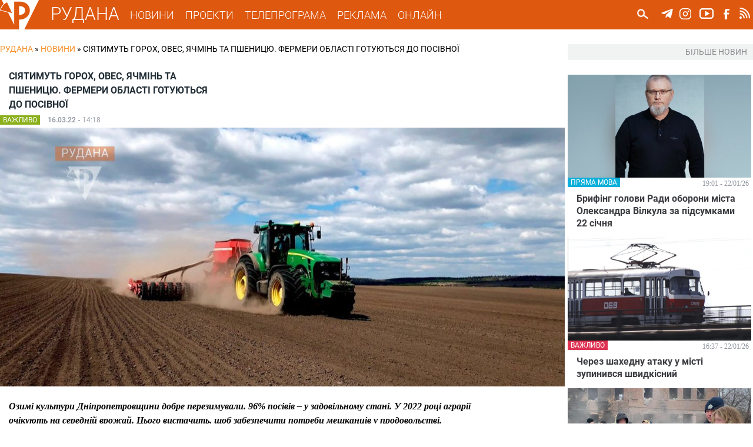

--- FILE ---
content_type: text/html; charset=utf-8
request_url: https://rudana.com.ua/news/siyatymut-goroh-oves-yachmin-ta-pshenycyu-fermery-oblasti-gotuyutsya-do-posivnoyi
body_size: 11285
content:
<!DOCTYPE html PUBLIC "-//W3C//DTD XHTML+RDFa 1.0//EN"
  "http://www.w3.org/MarkUp/DTD/xhtml-rdfa-1.dtd">
<html xmlns="http://www.w3.org/1999/xhtml" xml:lang="uk" version="XHTML+RDFa 1.0" dir="ltr"
  xmlns:og="http://ogp.me/ns#"
  xmlns:content="http://purl.org/rss/1.0/modules/content/"
  xmlns:dc="http://purl.org/dc/terms/"
  xmlns:foaf="http://xmlns.com/foaf/0.1/"
  xmlns:rdfs="http://www.w3.org/2000/01/rdf-schema#"
  xmlns:sioc="http://rdfs.org/sioc/ns#"
  xmlns:sioct="http://rdfs.org/sioc/types#"
  xmlns:skos="http://www.w3.org/2004/02/skos/core#"
  xmlns:xsd="http://www.w3.org/2001/XMLSchema#">

<head profile="http://www.w3.org/1999/xhtml/vocab">
  <!--[if IE]><![endif]-->
<meta charset="utf-8" />
<meta name="viewport" content="width=device-width" />
<meta name="description" content="Озимі культури Дніпропетровщини добре перезимували. 96% посівів – у задовільному стані. У 2022 році аграрії очікують на середній врожай. Цього вистачить, щоб забезпечити потреби мешканців у продовольстві." />
<meta name="robots" content="follow, index" />
<meta name="keywords" content="Новини Кривого Рогу, ТРК Рудана, Рудана Кривий Ріг, Останні новини, Новости Кривого Рога, Кривой Рог, Телекомпания Рудана, События Кривого Рога, Новостные сюжеты" />
<meta name="news_keywords" content="Новини Кривого Рогу, ТРК Рудана, Рудана Кривий Ріг, Останні новини, Новости Кривого Рога, Кривой Рог, Телекомпания Рудана, События Кривого Рога, Новостные сюжеты" />
<meta name="rating" content="general" />
<link rel="image_src" href="https://rudana.com.ua/sites/default/files/styles/news_picture/public/news_images/palopaldapd.jpg" />
<link rel="canonical" href="https://rudana.com.ua/news/siyatymut-goroh-oves-yachmin-ta-pshenycyu-fermery-oblasti-gotuyutsya-do-posivnoyi" />
<link rel="shortlink" href="https://rudana.com.ua/node/43535" />
<meta http-equiv="content-language" content="uk_UA" />
<meta name="geo.region" content="UA" />
<meta property="og:site_name" content="РУДАНА" />
<meta property="og:type" content="article" />
<meta property="og:title" content="Сіятимуть горох, овес, ячмінь та пшеницю. Фермери області готуються до посівної" />
<meta property="og:url" content="https://rudana.com.ua/node/43535" />
<meta property="og:description" content="Озимі культури Дніпропетровщини добре перезимували. 96% посівів – у задовільному стані. У 2022 році аграрії очікують на середній врожай. Цього вистачить, щоб забезпечити потреби мешканців у продовольстві." />
<meta property="og:image" content="https://rudana.com.ua/sites/default/files/styles/news_picture/public/news_images/palopaldapd.jpg" />
<meta property="og:updated_time" content="2022-03-16T14:18:42+02:00" />
<meta property="og:image:url" content="https://rudana.com.ua/sites/default/files/styles/news_picture/public/news_images/palopaldapd.jpg" />
<meta property="og:image:secure_url" content="https://rudana.com.ua/sites/default/files/styles/news_picture/public/news_images/palopaldapd.jpg" />
<meta property="og:image:type" content="image/jpeg" />
<meta property="og:locality" content="uk_UA" />
<meta property="og:region" content="Dnipro" />
<meta property="og:country_name" content="Ukraine" />
<meta property="og:locale" content="uk_UA" />
<meta property="article:tag" content="посівна" />
<meta property="article:tag" content="весняна посівна" />
<meta property="article:tag" content="на дніпропетровщині" />
<meta property="article:tag" content="озимі" />
<meta property="article:tag" content="резніченко" />
<meta property="article:published_time" content="2022-03-16T14:18:42+02:00" />
<meta property="article:modified_time" content="2022-03-16T14:18:42+02:00" />
<meta name="dcterms.subject" content="посівна, весняна посівна, на дніпропетровщині, озимі, резніченко" />
<meta name="dcterms.title" content="Сіятимуть горох, овес, ячмінь та пшеницю. Фермери області готуються до посівної" />
<meta name="dcterms.description" content="Озимі культури Дніпропетровщини добре перезимували. 96% посівів – у задовільному стані. У 2022 році аграрії очікують на середній врожай. Цього вистачить, щоб забезпечити потреби мешканців у продовольстві." />
<meta name="dcterms.date" content="2022-03-16T14:18+02:00" />
<meta name="dcterms.type" content="Text" />
<meta name="dcterms.format" content="text/html" />
<meta property="video:tag" content="посівна" />
<meta property="video:tag" content="весняна посівна" />
<meta property="video:tag" content="на дніпропетровщині" />
<meta property="video:tag" content="озимі" />
<meta property="video:tag" content="резніченко" />
<meta name="dcterms.identifier" content="https://rudana.com.ua/news/siyatymut-goroh-oves-yachmin-ta-pshenycyu-fermery-oblasti-gotuyutsya-do-posivnoyi" />
<meta name="dcterms.language" content="uk" />
<link rel="shortcut icon" href="https://rudana.com.ua/sites/all/themes/rudana/favicon.ico" type="image/vnd.microsoft.icon" />
<link rel="icon" href="https://rudana.com.ua/sites/all/themes/rudana/rudana16.ico" sizes="16x16" />
<link rel="icon" href="https://rudana.com.ua/sites/all/themes/rudana/rudana32.ico" sizes="32x32" />
<link rel="icon" href="https://rudana.com.ua/sites/all/themes/rudana/rudana96.ico" sizes="96x96" />
<link rel="icon" href="https://rudana.com.ua/sites/all/themes/rudana/rudana192.ico" sizes="192x192" />
  <title>Сіятимуть горох, овес, ячмінь та пшеницю. Фермери області готуються до посівної | РУДАНА</title>
  <link type="text/css" rel="stylesheet" href="/sites/default/files/advagg_css/css__0vXAx-feVddr7HAKcw_eL2St9HFeF7SD92eZDde8kcU__s-1OE2CnGqiH_0iCbx2_wodTbAMsdDSJafRqpvjtq7s__wagvfALrN7EbLh7y08yZjSHRR-kXj1onxaZisRWFxQI.css" media="all" />
<link type="text/css" rel="stylesheet" href="/sites/default/files/advagg_css/css__VPDFkXCOaYPfabMms8snDW8QpZ1wGr0NTwPIY9YVDyY__XI5-1t_4pBuxYW0uhM4cMqDcy681MfY07NVNsMTHS5g__wagvfALrN7EbLh7y08yZjSHRR-kXj1onxaZisRWFxQI.css" media="all" />
  <script src="/sites/default/files/advagg_js/js__2nu-f_-MK33dRIQaWIdLP84wUiGzIZwBgGaMto4f2kY__2pkqXjBO9pMF06nUvX11DkMECNCM7M-5Qm_bWm0bC9k__wagvfALrN7EbLh7y08yZjSHRR-kXj1onxaZisRWFxQI.js"></script>
<script src="/sites/default/files/advagg_js/js__MhTLPYUQdRSYGRlbqlgLWPGP67bCrYJ1oEUFf6KcNtk__zTSSa451c9xk7jJ8lg7qiSGl4J8eges-5fnGP9ud6CY__wagvfALrN7EbLh7y08yZjSHRR-kXj1onxaZisRWFxQI.js"></script>
<script src="/sites/default/files/advagg_js/js__rw06c1FohaaiTYhVKbOk9aPZeIut8tTFCkPdbOx46W0__eWjzi9dWZYnICyVzpqBff5bqVxtinZM6ddNmRudSRjA__wagvfALrN7EbLh7y08yZjSHRR-kXj1onxaZisRWFxQI.js"></script>
<script src="/sites/default/files/advagg_js/js__1Cc1251YyX0erOfZlB298rJtxp7GvwPb-sOsAIhY8qo__UKaYaoYXviDXVE5PB61cHui5PXDsOKCgAaJuwKafHnU__wagvfALrN7EbLh7y08yZjSHRR-kXj1onxaZisRWFxQI.js"></script>
<script src="/sites/default/files/advagg_js/js__4ewcecLcGb4hHf31rc_sTTC_9LCdNlnmwTk8aFpfMX8__7W0an4_WSQXG1Cn8spZyrDdX0e_ZmTwr_ukhpOKfe0c__wagvfALrN7EbLh7y08yZjSHRR-kXj1onxaZisRWFxQI.js"></script>
<script>
<!--//--><![CDATA[//><!--
jQuery.extend(Drupal.settings, {"basePath":"\/","pathPrefix":"","setHasJsCookie":0,"ajaxPageState":{"theme":"rudana","theme_token":"ReOrqWgX7tlgcYbokf_7veqMYIG1h1Z5teJtTmZnFsE","jquery_version":"1.10","css":{"modules\/system\/system.base.css":1,"modules\/system\/system.menus.css":1,"modules\/system\/system.messages.css":1,"modules\/system\/system.theme.css":1,"misc\/ui\/jquery.ui.core.css":1,"misc\/ui\/jquery.ui.theme.css":1,"sites\/all\/modules\/views_slideshow\/views_slideshow.css":1,"modules\/comment\/comment.css":1,"sites\/all\/modules\/date\/date_api\/date.css":1,"sites\/all\/modules\/date\/date_popup\/themes\/datepicker.1.7.css":1,"sites\/all\/modules\/date\/date_repeat_field\/date_repeat_field.css":1,"modules\/field\/theme\/field.css":1,"modules\/node\/node.css":1,"modules\/user\/user.css":1,"sites\/all\/modules\/views\/css\/views.css":1,"sites\/all\/modules\/ckeditor\/css\/ckeditor.css":1,"sites\/all\/modules\/colorbox\/styles\/plain\/colorbox_style.css":1,"sites\/all\/modules\/ctools\/css\/ctools.css":1,"sites\/all\/modules\/ctools\/css\/modal.css":1,"sites\/all\/modules\/modal_forms\/css\/modal_forms_popup.css":1,"sites\/all\/libraries\/jscrollpane\/jquery.jscrollpane.css":1,"sites\/all\/modules\/views_slideshow\/views_slideshow_controls_text.css":1,"sites\/all\/modules\/views_slideshow\/contrib\/views_slideshow_cycle\/views_slideshow_cycle.css":1,"sites\/all\/modules\/responsive_menus\/styles\/meanMenu\/meanmenu.min.css":1,"sites\/all\/modules\/ajax_loader\/css\/throbber-general.css":1,"sites\/all\/modules\/ajax_loader\/css\/double-bounce.css":1,"sites\/all\/themes\/rudana\/style.css":1,"sites\/all\/themes\/rudana\/media.css":1},"js":{"sites\/all\/modules\/views_infinite_scroll\/views-infinite-scroll.js":1,"sites\/all\/modules\/ajax_loader\/js\/ajax-loader.js":1,"sites\/all\/modules\/jquery_update\/replace\/jquery\/1.10\/jquery.min.js":1,"misc\/jquery-extend-3.4.0.js":1,"misc\/jquery-html-prefilter-3.5.0-backport.js":1,"misc\/jquery.once.js":1,"misc\/drupal.js":1,"sites\/all\/modules\/jquery_update\/replace\/ui\/ui\/minified\/jquery.ui.core.min.js":1,"sites\/all\/modules\/jquery_update\/replace\/ui\/external\/jquery.cookie.js":1,"sites\/all\/modules\/jquery_update\/replace\/misc\/jquery.form.min.js":1,"sites\/all\/modules\/views_slideshow\/js\/views_slideshow.js":1,"misc\/ajax.js":1,"sites\/all\/modules\/jquery_update\/js\/jquery_update.js":1,"public:\/\/languages\/uk_DSNbSZxJ3XPuVhDTfkW_-tX7-FaRHwyoCCs6ZQHYnFU.js":1,"sites\/all\/libraries\/colorbox\/jquery.colorbox-min.js":1,"sites\/all\/modules\/colorbox\/js\/colorbox.js":1,"sites\/all\/modules\/colorbox\/styles\/plain\/colorbox_style.js":1,"misc\/progress.js":1,"sites\/all\/modules\/ctools\/js\/modal.js":1,"sites\/all\/modules\/modal_forms\/js\/modal_forms_popup.js":1,"sites\/all\/libraries\/jscrollpane\/jquery.mousewheel.js":1,"sites\/all\/libraries\/jscrollpane\/mwheelIntent.js":1,"sites\/all\/libraries\/jscrollpane\/jquery.jscrollpane.min.js":1,"sites\/all\/modules\/scrollbar\/scrollbar.js":1,"sites\/all\/modules\/views\/js\/base.js":1,"sites\/all\/libraries\/jquery.cycle\/jquery.cycle.all.js":1,"sites\/all\/modules\/views_slideshow\/contrib\/views_slideshow_cycle\/js\/views_slideshow_cycle.js":1,"sites\/all\/modules\/disqus\/disqus.js":1,"sites\/all\/modules\/views\/js\/ajax_view.js":1,"sites\/all\/modules\/responsive_menus\/styles\/meanMenu\/jquery.meanmenu.min.js":1,"sites\/all\/modules\/responsive_menus\/styles\/meanMenu\/responsive_menus_mean_menu.js":1,"sites\/all\/themes\/rudana\/js\/custom.js":1}},"colorbox":{"transition":"none","speed":"350","opacity":"0.85","slideshow":false,"slideshowAuto":true,"slideshowSpeed":"2500","slideshowStart":"start slideshow","slideshowStop":"stop slideshow","current":"{current} \u0437 {total}","previous":"\u00ab \u041f\u043e\u043f\u0435\u0440\u0435\u0434\u043d\u0454","next":"\u041d\u0430\u0441\u0442\u0443\u043f\u043d\u0435 \u00bb","close":"\u0417\u0430\u043a\u0440\u0438\u0442\u0438","overlayClose":true,"returnFocus":true,"maxWidth":"98%","maxHeight":"98%","initialWidth":"300","initialHeight":"250","fixed":true,"scrolling":true,"mobiledetect":true,"mobiledevicewidth":"880px","file_public_path":"\/sites\/default\/files","specificPagesDefaultValue":"admin*\nimagebrowser*\nimg_assist*\nimce*\nnode\/add\/*\nnode\/*\/edit\nprint\/*\nprintpdf\/*\nsystem\/ajax\nsystem\/ajax\/*"},"CToolsModal":{"loadingText":"\u0417\u0430\u0432\u0430\u043d\u0442\u0430\u0436\u0435\u043d\u043d\u044f...","closeText":"Close Window","closeImage":"\u003Cimg typeof=\u0022foaf:Image\u0022 src=\u0022https:\/\/rudana.com.ua\/sites\/all\/modules\/ctools\/images\/icon-close-window.png\u0022 alt=\u0022Close window\u0022 title=\u0022Close window\u0022 \/\u003E","throbber":"\u003Cimg typeof=\u0022foaf:Image\u0022 src=\u0022https:\/\/rudana.com.ua\/sites\/all\/modules\/ctools\/images\/throbber.gif\u0022 alt=\u0022\u0417\u0430\u0432\u0430\u043d\u0442\u0430\u0436\u0435\u043d\u043d\u044f\u0022 title=\u0022\u0417\u0430\u0432\u0430\u043d\u0442\u0430\u0436\u0435\u043d\u043d\u044f...\u0022 \/\u003E"},"modal-popup-small":{"modalSize":{"type":"fixed","width":300,"height":300},"modalOptions":{"opacity":0.5,"background":"#FFF"},"animation":"fadeIn","modalTheme":"ModalFormsPopup","throbber":"\u003Cimg typeof=\u0022foaf:Image\u0022 src=\u0022https:\/\/rudana.com.ua\/sites\/all\/modules\/modal_forms\/images\/loading_animation.gif\u0022 alt=\u0022\u0417\u0430\u0432\u0430\u043d\u0442\u0430\u0436\u0435\u043d\u043d\u044f...\u0022 title=\u0022\u0417\u0430\u0432\u0430\u043d\u0442\u0430\u0436\u0435\u043d\u043d\u044f\u0022 \/\u003E","closeText":"\u0417\u0430\u043a\u0440\u0438\u0442\u0438"},"modal-popup-medium":{"modalSize":{"type":"fixed","width":480,"height":800},"modalOptions":{"opacity":0.5,"background":"#FFF"},"animation":"fadeIn","modalTheme":"ModalFormsPopup","throbber":"\u003Cimg typeof=\u0022foaf:Image\u0022 src=\u0022https:\/\/rudana.com.ua\/sites\/all\/modules\/modal_forms\/images\/loading_animation.gif\u0022 alt=\u0022\u0417\u0430\u0432\u0430\u043d\u0442\u0430\u0436\u0435\u043d\u043d\u044f...\u0022 title=\u0022\u0417\u0430\u0432\u0430\u043d\u0442\u0430\u0436\u0435\u043d\u043d\u044f\u0022 \/\u003E","closeText":"\u0417\u0430\u043a\u0440\u0438\u0442\u0438"},"modal-popup-large":{"modalSize":{"type":"scale","width":0.8,"height":0.8},"modalOptions":{"opacity":0.5,"background":"#FFF"},"animation":"fadeIn","modalTheme":"ModalFormsPopup","throbber":"\u003Cimg typeof=\u0022foaf:Image\u0022 src=\u0022https:\/\/rudana.com.ua\/sites\/all\/modules\/modal_forms\/images\/loading_animation.gif\u0022 alt=\u0022\u0417\u0430\u0432\u0430\u043d\u0442\u0430\u0436\u0435\u043d\u043d\u044f...\u0022 title=\u0022\u0417\u0430\u0432\u0430\u043d\u0442\u0430\u0436\u0435\u043d\u043d\u044f\u0022 \/\u003E","closeText":"\u0417\u0430\u043a\u0440\u0438\u0442\u0438"},"scrollbar":{"element":".news-sidebar","showArrows":"false","mouseWheelSpeed":"20","arrowButtonSpeed":"10","arrowRepeatFreq":"100","horizontialGutter":"5","verticalGutter":"5","verticalDragMinHeight":"0","verticalDragMaxHeight":"80","verticalDragMinWidth":"0","verticalDragMaxWidth":"99999","horizontialDragMinHeight":"0","horizontialDragMaxHeight":"99999","horizontialDragMinWidth":"0","horizontialDragMaxWidth":"99999","arrowScrollOnHover":"false","verticalArrowPositions":"split","horizontialArrowPositions":"split","autoReinitialise":"false","autoReinitialiseDelay":"500"},"urlIsAjaxTrusted":{"\/search":true,"\/views\/ajax":true},"viewsSlideshow":{"sliders-slider_top_1":{"methods":{"goToSlide":["viewsSlideshowPager","viewsSlideshowSlideCounter","viewsSlideshowCycle"],"nextSlide":["viewsSlideshowPager","viewsSlideshowSlideCounter","viewsSlideshowCycle"],"pause":["viewsSlideshowControls","viewsSlideshowCycle"],"play":["viewsSlideshowControls","viewsSlideshowCycle"],"previousSlide":["viewsSlideshowPager","viewsSlideshowSlideCounter","viewsSlideshowCycle"],"transitionBegin":["viewsSlideshowPager","viewsSlideshowSlideCounter"],"transitionEnd":[]},"paused":0},"news_highlighted-newsslider_1":{"methods":{"goToSlide":["viewsSlideshowPager","viewsSlideshowSlideCounter","viewsSlideshowCycle"],"nextSlide":["viewsSlideshowPager","viewsSlideshowSlideCounter","viewsSlideshowCycle"],"pause":["viewsSlideshowControls","viewsSlideshowCycle"],"play":["viewsSlideshowControls","viewsSlideshowCycle"],"previousSlide":["viewsSlideshowPager","viewsSlideshowSlideCounter","viewsSlideshowCycle"],"transitionBegin":["viewsSlideshowPager","viewsSlideshowSlideCounter"],"transitionEnd":[]},"paused":0},"sliders-slider_bot_1":{"methods":{"goToSlide":["viewsSlideshowPager","viewsSlideshowSlideCounter","viewsSlideshowCycle"],"nextSlide":["viewsSlideshowPager","viewsSlideshowSlideCounter","viewsSlideshowCycle"],"pause":["viewsSlideshowControls","viewsSlideshowCycle"],"play":["viewsSlideshowControls","viewsSlideshowCycle"],"previousSlide":["viewsSlideshowPager","viewsSlideshowSlideCounter","viewsSlideshowCycle"],"transitionBegin":["viewsSlideshowPager","viewsSlideshowSlideCounter"],"transitionEnd":[]},"paused":0}},"viewsSlideshowControls":{"sliders-slider_top_1":{"top":{"type":"viewsSlideshowControlsText"}},"news_highlighted-newsslider_1":{"top":{"type":"viewsSlideshowControlsText"}},"sliders-slider_bot_1":{"top":{"type":"viewsSlideshowControlsText"}}},"viewsSlideshowCycle":{"#views_slideshow_cycle_main_sliders-slider_top_1":{"num_divs":1,"id_prefix":"#views_slideshow_cycle_main_","div_prefix":"#views_slideshow_cycle_div_","vss_id":"sliders-slider_top_1","effect":"fade","transition_advanced":1,"timeout":7000,"speed":700,"delay":0,"sync":1,"random":0,"pause":1,"pause_on_click":0,"play_on_hover":0,"action_advanced":0,"start_paused":0,"remember_slide":0,"remember_slide_days":1,"pause_in_middle":0,"pause_when_hidden":0,"pause_when_hidden_type":"full","amount_allowed_visible":"","nowrap":0,"pause_after_slideshow":0,"fixed_height":1,"items_per_slide":1,"wait_for_image_load":1,"wait_for_image_load_timeout":3000,"cleartype":0,"cleartypenobg":0,"advanced_options":"{}"},"#views_slideshow_cycle_main_news_highlighted-newsslider_1":{"num_divs":3,"id_prefix":"#views_slideshow_cycle_main_","div_prefix":"#views_slideshow_cycle_div_","vss_id":"news_highlighted-newsslider_1","effect":"fade","transition_advanced":0,"timeout":5000,"speed":700,"delay":0,"sync":1,"random":0,"pause":1,"pause_on_click":0,"play_on_hover":0,"action_advanced":0,"start_paused":0,"remember_slide":0,"remember_slide_days":1,"pause_in_middle":0,"pause_when_hidden":0,"pause_when_hidden_type":"full","amount_allowed_visible":"","nowrap":0,"pause_after_slideshow":0,"fixed_height":1,"items_per_slide":1,"wait_for_image_load":1,"wait_for_image_load_timeout":3000,"cleartype":0,"cleartypenobg":0,"advanced_options":"{}"},"#views_slideshow_cycle_main_sliders-slider_bot_1":{"num_divs":2,"id_prefix":"#views_slideshow_cycle_main_","div_prefix":"#views_slideshow_cycle_div_","vss_id":"sliders-slider_bot_1","effect":"fade","transition_advanced":1,"timeout":8000,"speed":700,"delay":0,"sync":1,"random":0,"pause":1,"pause_on_click":0,"play_on_hover":0,"action_advanced":0,"start_paused":0,"remember_slide":0,"remember_slide_days":1,"pause_in_middle":0,"pause_when_hidden":0,"pause_when_hidden_type":"full","amount_allowed_visible":"","nowrap":0,"pause_after_slideshow":0,"fixed_height":1,"items_per_slide":1,"wait_for_image_load":1,"wait_for_image_load_timeout":3000,"cleartype":0,"cleartypenobg":0,"advanced_options":"{}"}},"disqusComments":null,"views_infinite_scroll":{"img_path":"https:\/\/rudana.com.ua\/sites\/all\/modules\/views_infinite_scroll\/images\/ajax-loader.gif","scroll_threshold":200},"views":{"ajax_path":"\/views\/ajax","ajaxViews":{"views_dom_id:166f72dc08213c8ac093185f9a65b887":{"view_name":"news_highlighted","view_display_id":"etc","view_args":"","view_path":"node\/43535","view_base_path":"news","view_dom_id":"166f72dc08213c8ac093185f9a65b887","pager_element":0},"views_dom_id:0a43540a290ec3a27dd9459ca57b1c2c":{"view_name":"videos","view_display_id":"video_etc","view_args":"","view_path":"node\/43535","view_base_path":"cey_den","view_dom_id":"0a43540a290ec3a27dd9459ca57b1c2c","pager_element":0},"views_dom_id:d323849bad02d32565c6ab61c815964d":{"view_name":"news_highlighted","view_display_id":"etc_sidebar","view_args":"43535","view_path":"node\/43535","view_base_path":"news","view_dom_id":"d323849bad02d32565c6ab61c815964d","pager_element":0}}},"responsive_menus":[{"selectors":"#mobile-menu","container":"body","trigger_txt":"\u003Cspan \/\u003E\u003Cspan \/\u003E\u003Cspan \/\u003E","close_txt":"\u003Cspan \/\u003E","close_size":"18px","position":"right","media_size":"880","show_children":"1","expand_children":"1","expand_txt":"\u25bc","contract_txt":"\u25b2","remove_attrs":"1","responsive_menus_style":"mean_menu"}],"ajaxThrobber":{"markup":"\u003Cdiv class=\u0022ajax-throbber sk-double-bounce\u0022\u003E\n                \u003Cdiv class=\u0022sk-child sk-double-bounce1\u0022\u003E\u003C\/div\u003E\n                \u003Cdiv class=\u0022sk-child sk-double-bounce2\u0022\u003E\u003C\/div\u003E\n            \u003C\/div\u003E","hideAjaxMessage":1}});
//--><!]]>
</script>
</head>
<body class="html not-front not-logged-in one-sidebar sidebar-first page-node page-node- page-node-43535 node-type-news i18n-uk" >
  <div id="skip-link">
    <a href="#main-content" class="element-invisible element-focusable">Перейти до основного матеріалу</a>
  </div>
    <!-- Global site tag (gtag.js) - Google Analytics -->
<script async src="https://www.googletagmanager.com/gtag/js?id=UA-90549639-1"></script>
<script>
  window.dataLayer = window.dataLayer || [];
  function gtag(){dataLayer.push(arguments);}
  gtag('js', new Date());

  gtag('config', 'UA-90549639-1');
</script>

<div id="header_wrapper">	
    <header id="header" role="banner">
					<div id="logo">
				<a href="/" title="Головна"><img src="https://rudana.com.ua/sites/all/themes/rudana/logo.png"/></a>
			</div>
				<a href="/" title="Головна" id="site-title">РУДАНА</a>

		<!-- Main-menu -->
		<nav id="main-menu"  role="navigation">
			<div class="menu-navigation-container">
				<ul class="menu"><li class="first expanded"><a href="/news" title="">НОВИНИ</a><ul class="menu"><li class="first leaf"><a href="/cey_den" title="">ЦЕЙ ДЕНЬ</a></li>
<li class="last leaf"><a href="/projects/postfaktum" title="">ПОСТФАКТУМ</a></li>
</ul></li>
<li class="leaf"><a href="/projects" title="">ПРОЕКТИ</a></li>
<li class="leaf"><a href="/tvprogram" title="">ТЕЛЕПРОГРАМА</a></li>
<li class="leaf"><a href="/reklama">РЕКЛАМА</a></li>
<li class="last leaf"><a href="/online">ОНЛАЙН</a></li>
</ul>			</div>
			<div class="clear"></div>
		</nav>
		<nav id="mobile-menu"  role="navigation">
			<div class="mobile-menu-navigation-container">
				<ul class="menu"><li class="first expanded"><a href="/news" title="">НОВИНИ</a><ul class="menu"><li class="first leaf"><a href="/cey_den" title="">ЦЕЙ ДЕНЬ</a></li>
<li class="last leaf"><a href="/projects/postfaktum" title="">ПОСТФАКТУМ</a></li>
</ul></li>
<li class="leaf"><a href="/projects" title="">ПРОЕКТИ</a></li>
<li class="leaf"><a href="/tvprogram" title="">ТЕЛЕПРОГРАМА</a></li>
<li class="leaf"><a href="/reklama">РЕКЛАМА</a></li>
<li class="last leaf"><a href="/online">ОНЛАЙН</a></li>
</ul>				<div id="search_form_mobile">
					  <div class="region region-search-header">
    <div id="block-views-exp-search-page-search" class="block block-views">

    
  <div class="content">
    <form action="/search" method="get" id="views-exposed-form-search-page-search" accept-charset="UTF-8"><div><div class="views-exposed-form">
  <div class="views-exposed-widgets clearfix">
          <div id="edit-search-api-wrapper" class="views-exposed-widget views-widget-filter-search_api_views_fulltext">
                        <div class="views-widget">
          <div class="form-item form-type-textfield form-item-search-api">
 <input onblur="this.value=&quot;Пошук...&quot;" onfocus="this.value=&quot;&quot;" autocomplete="off" type="text" id="edit-search-api" name="search_api" value="Пошук..." size="24" maxlength="128" class="form-text required" />
</div>
        </div>
              </div>
                    <div class="views-exposed-widget views-submit-button">
      <input type="image" id="edit-submit" name="" value="Пошук..." src="/sites/all/themes/rudana/images/search.png" class="form-submit" />    </div>
      </div>
</div>
</div></form>  </div>
</div>
  </div>
				</div>
			</div>
			<div class="clear"></div>
		</nav>
		
		<!-- Main-menu End -->
		
	 	<!-- Social Links -->
					<div class="social-icons">
				<ul>
					<li><a href="https://t.me/rudanatv" target="_blank" rel="me" alt="ТРК Рудана у Telegram"><div class="social_icon" id="tg_ico"></div></a></li>
					<li><a href="https://www.instagram.com/tvrudana" target="_blank" rel="me" alt="ТРК Рудана у Instagram"><div class="social_icon" id="instagram_ico"></div></a></li>
					<li><a href="https://www.youtube.com/channel/UC0VszJ_l-rPEBR5-lA4DLTQ" target="_blank" rel="me" alt="Канал на Youtube"><div class="social_icon" id="youtube_ico"></div></a></li>
					</a></li>
					<li><a href="https://www.facebook.com/tvrudana/" target="_blank" rel="me" alt="ТРК Рудана у Facebook"><div class="social_icon" id="facebook_ico"></div></a></li>
					</a></li>
					<li><a href="/rss.xml" target="_blank" rel="me"><div class="social_icon" id="rss_ico"></div></a></li>
				</ul>
			</div>
				<!-- Social Links End -->
		
		
				<!-- Search -->
			<div id="search_form">
				  <div class="region region-search-header">
      <div class="region region-search-header">
    <div id="block-views-exp-search-page-search" class="block block-views">

    
  <div class="content">
    <form action="/search" method="get" id="views-exposed-form-search-page-search" accept-charset="UTF-8"><div><div class="views-exposed-form">
  <div class="views-exposed-widgets clearfix">
          <div id="edit-search-api-wrapper" class="views-exposed-widget views-widget-filter-search_api_views_fulltext">
                        <div class="views-widget">
          <div class="form-item form-type-textfield form-item-search-api">
 <input onblur="this.value=&quot;Пошук...&quot;" onfocus="this.value=&quot;&quot;" autocomplete="off" type="text" id="edit-search-api" name="search_api" value="Пошук..." size="24" maxlength="128" class="form-text required" />
</div>
        </div>
              </div>
                    <div class="views-exposed-widget views-submit-button">
      <input type="image" id="edit-submit" name="" value="Пошук..." src="/sites/all/themes/rudana/images/search.png" class="form-submit" />    </div>
      </div>
</div>
</div></form>  </div>
</div>
  </div>
  </div>
			</div>
		<!-- Search End -->
				
		
    </header>
</div>

<div id="top_region_wrapper">
	<div id="top_region">
			</div>
</div>


<!-- Main Content Section -->
<div id="content_wrapper">
	<div class="container">
		<div id="content_holder">
		
			<!-- BC -->

						<div id="breadcrumb"><h2 class="element-invisible">Ви є тут</h2><div class="breadcrumb" xmlns:v="http://rdf.data-vocabulary.org/#"><span class="inline odd first" typeof="v:Breadcrumb"><a href="https://rudana.com.ua/" rel="v:url" property="v:title">РУДАНА</a></span> <span class="delimiter">»</span> <span class="inline even" typeof="v:Breadcrumb"><a href="https://rudana.com.ua/news" rel="v:url" property="v:title">Новини</a></span> <span class="delimiter">»</span> <span class="inline odd last" typeof="v:Breadcrumb">Сіятимуть горох, овес, ячмінь та пшеницю. Фермери області готуються до посівної</span></div></div>
			
			<!-- /BC/ -->

				
							 
					<div class="main_content">
													<div class="tabs">
															</div>
												  <div class="region region-content">
    <div id="block-system-main" class="block block-system">

    
  <div class="content">
    
	<div class="node_news">
				<h1 class="node_title">
			Сіятимуть горох, овес, ячмінь та пшеницю. Фермери області готуються до посівної		</h1>
		<div style="display: block;">
			<span class="mark" style="background-color: #8bb01c;"><div class="field field-name-field-mark field-type-list-text field-label-hidden"><div class="field-items"><div class="field-item even">ВАЖЛИВО</div></div></div></span>
			<span class="node_date">
				16.03.22 - </span>
			<span class="node_time">
				14:18			</span>
		</div>
		<div class="node_image"><div class="field field-name-field-news-image field-type-image field-label-hidden"><div class="field-items"><div class="field-item even"><img typeof="foaf:Image" src="https://rudana.com.ua/sites/default/files/styles/news_picture/public/news_images/palopaldapd.jpg?itok=rFH6nPcD" width="960" height="440" alt="" /></div></div></div></div>
		<div class="node_text_teaser"><div class="field field-name-body field-type-text-with-summary field-label-hidden"><div class="field-items"><div class="field-item even" property="content:encoded"><p>Озимі культури Дніпропетровщини добре перезимували. 96% посівів – у задовільному стані. У 2022 році аграрії очікують на середній врожай. Цього вистачить, щоб забезпечити потреби мешканців у продовольстві.</p>
</div></div></div></div>
		<div class="node_text"><div class="field field-name-body field-type-text-with-summary field-label-hidden"><div class="field-items"><div class="field-item even" property="content:encoded"><blockquote><p>«Фермери області готові до весняної посівної кампанії. Мають техніку, посівний матеріал, добрива.  До роботи стануть як тільки  дозволить погода. Сіятимуть горох, овес, ярий ячмінь та пшеницю.  96% озимих культур області в задовільному стані. Аграрії очікують на середню врожайність. Врожаю вистачить для забезпечення  продовольчих потреб регіону. Працюємо.  Все буде Україна!» - повідомив голова Ради оборони Дніпропетровщини Валентин Резніченко.</p>
</blockquote>
<p> </p>
<p> </p>
<p>Під час осінніх робіт в області посіяли понад 600 тисяч га озимих на зерно  – пшениці, ячменю, жита.</p>
<p> </p>
<p>Нині аграрії завершують підживлювати посіви і очікують сприятливої погоди, щоб розпочати весняну посівну.</p>
</div></div></div></div>
		<div class="node_text"><p>«Дізнавайтесь про новини міста першими! Підписуйтесь на наш <a href="https://t.me/rudanatv">Telegram!</a>»</p></div>
		
				<h3 class="similar_news_caption">Читайте також:</h3>
				  <div class="region region-before-comments">
    <div id="block-views-news-highlighted-similar-news" class="block block-views">

    
  <div class="content">
    <div class="view view-news-highlighted view-id-news_highlighted view-display-id-similar_news news-etc view-dom-id-d75fed2897ea267b98db1bdac7b2e5bd">
        
  
  
      <div class="view-content">
        <div class="views-row views-row-1 views-row-odd views-row-first">
    	
<div class="similar_news">
		<h3 class="similar_news_caption"><a href="/news/na-dnipropetrovshchyni-tryvaye-posivna-zasiyaly-vzhe-mayzhe-35-gorohu-pshenyci-yachmenyu-ta">На Дніпропетровщині триває посівна: засіяли вже майже 35% гороху, пшениці, ячменю та кукурудзи</a></h3></div>

  </div>
  <div class="views-row views-row-2 views-row-even">
    	
<div class="similar_news">
		<h3 class="similar_news_caption"><a href="/news/den-na-dnipropetrovshchyni-buv-spokiynym-sytuaciya-pid-kontrolem-reznichenko">День на Дніпропетровщині був спокійним: ситуація під контролем, - Резніченко</a></h3></div>

  </div>
  <div class="views-row views-row-3 views-row-odd views-row-last">
    	
<div class="similar_news">
		<h3 class="similar_news_caption"><a href="/news/posivna-na-dnipropetrovshchyni-tryvaye-zasiyaly-vzhe-40-poliv">Посівна на Дніпропетровщині триває. Засіяли вже 40% полів</a></h3></div>

  </div>
    </div>
  
  
  
  
  
  
</div>  </div>
</div>
  </div>
				<div class="clear"></div>

								<div class="field field-name-field-tag field-type-taxonomy-term-reference field-label-hidden"><div class="field-items"><div class="field-item even"><a href="/tags/posivna" typeof="skos:Concept" property="rdfs:label skos:prefLabel" datatype="">посівна</a></div><div class="field-item odd"><a href="/tags/vesnyana-posivna" typeof="skos:Concept" property="rdfs:label skos:prefLabel" datatype="">весняна посівна</a></div><div class="field-item even"><a href="/tags/na-dnipropetrovshchini" typeof="skos:Concept" property="rdfs:label skos:prefLabel" datatype="">на дніпропетровщині</a></div><div class="field-item odd"><a href="/tags/ozimi" typeof="skos:Concept" property="rdfs:label skos:prefLabel" datatype="">озимі</a></div><div class="field-item even"><a href="/tags/reznichenko" typeof="skos:Concept" property="rdfs:label skos:prefLabel" datatype="">резніченко</a></div></div></div>		<div class="clear"></div>
					</div>

  </div>
</div>
  </div>
					</div>
					
				
		</div>
		<!-- Right Sidebar -->
		 
			<aside id="sidebar" role="complementary">
				  <div class="region region-sidebar-first">
    <div id="block-views-news-highlighted-etc-sidebar" class="block block-views">

    <h2>БІЛЬШЕ НОВИН</h2>
  
  <div class="content">
    <div class="view view-news-highlighted view-id-news_highlighted view-display-id-etc_sidebar news-etc view-dom-id-d323849bad02d32565c6ab61c815964d">
        
  
  
      <div class="view-content">
        <div class="views-row views-row-1 views-row-odd views-row-first">
    						
<div class="news_item" id="side_node">
		<div class="img_teaser"><a href="/news/bryfing-golovy-rady-oborony-mista-oleksandra-vilkula-za-pidsumkamy-22-sichnya-0"><img typeof="foaf:Image" src="https://rudana.com.ua/sites/default/files/styles/thumb-copy/public/news_images/img_20260116_200706_966_2.jpg?itok=yZmZncNd" width="889" height="500" alt="" /></a></div>
		<div style="display: block; position: relative;">
		<h3 class="hl_news_caption"><a href="/news/bryfing-golovy-rady-oborony-mista-oleksandra-vilkula-za-pidsumkamy-22-sichnya-0">Брифінг голови Ради оборони міста Олександра Вілкула за підсумками 22 січня</a></h3>					<span class="mark_l" style="background-color: #0bafda;">ПРЯМА МОВА</span>
			
		<span class="created_n">19:01 - 22/01/26</span>		</div>
</div>

  </div>
  <div class="views-row views-row-2 views-row-even">
    						
<div class="news_item" id="side_node">
		<div class="img_teaser"><a href="/news/cherez-shahednu-ataku-u-misti-zupynyvsya-shvydkisnyy"><img typeof="foaf:Image" src="https://rudana.com.ua/sites/default/files/styles/thumb-copy/public/news_images/a7gshnshchshgoshdrgnshch90909089785e56k67_0.jpg?itok=PAH6Fnts" width="889" height="500" alt="" /></a></div>
		<div style="display: block; position: relative;">
		<h3 class="hl_news_caption"><a href="/news/cherez-shahednu-ataku-u-misti-zupynyvsya-shvydkisnyy">Через шахедну атаку  у місті зупинився швидкісний</a></h3>					<span class="mark_l" style="background-color: #de3353;">ВАЖЛИВО</span>
			
		<span class="created_n">16:37 - 22/01/26</span>		</div>
</div>

  </div>
  <div class="views-row views-row-3 views-row-odd">
    						
<div class="news_item" id="side_node">
		<div class="img_teaser"><a href="/news/u-kryvomu-rozi-vzhe-13-poranenyh-chetvero-z-nyh-dity"><img typeof="foaf:Image" src="https://rudana.com.ua/sites/default/files/styles/thumb-copy/public/news_images/photo_2026-01-22_16-18-31.jpg?itok=_G2qba88" width="889" height="500" alt="" /></a></div>
		<div style="display: block; position: relative;">
		<h3 class="hl_news_caption"><a href="/news/u-kryvomu-rozi-vzhe-13-poranenyh-chetvero-z-nyh-dity">У Кривому Розі вже 13 поранених, четверо з них - діти</a></h3>					<span class="mark_l" style="background-color: #5b447f;">РЕЗОНАНС</span>
			
		<span class="created_n">16:28 - 22/01/26</span>		</div>
</div>

  </div>
  <div class="views-row views-row-4 views-row-even">
    						
<div class="news_item" id="side_node">
		<div class="img_teaser"><a href="/news/ryatuvaty-kryvorizhciv-dopomogaly-volontery-bf-shpytal-maydanu"><img typeof="foaf:Image" src="https://rudana.com.ua/sites/default/files/styles/thumb-copy/public/news_images/photo_2026-01-22_16-09-07.jpg?itok=KnN3mLul" width="889" height="500" alt="" /></a></div>
		<div style="display: block; position: relative;">
		<h3 class="hl_news_caption"><a href="/news/ryatuvaty-kryvorizhciv-dopomogaly-volontery-bf-shpytal-maydanu">Рятувати криворіжців допомогали волонтери БФ «Шпиталь Майдану»</a></h3>					<span class="mark_l" style="background-color: #c63140;">СПЕЦРЕПОРТАЖ</span>
			
		<span class="created_n">16:13 - 22/01/26</span>		</div>
</div>

  </div>
  <div class="views-row views-row-5 views-row-odd views-row-last">
    						
<div class="news_item" id="side_node">
		<div class="img_teaser"><a href="/news/vid-morozu-ta-holodu-zahystyty-zruynovani-oseli-kryvorizhcyam-dopomagayut-volontery"><img typeof="foaf:Image" src="https://rudana.com.ua/sites/default/files/styles/thumb-copy/public/news_images/photo_2026-01-22_15-50-31.jpg?itok=fNzjzUlO" width="889" height="500" alt="" /></a></div>
		<div style="display: block; position: relative;">
		<h3 class="hl_news_caption"><a href="/news/vid-morozu-ta-holodu-zahystyty-zruynovani-oseli-kryvorizhcyam-dopomagayut-volontery">Від морозу та холоду: захистити зруйновані оселі криворіжцям допомагають волонтери</a></h3>					<span class="mark_l" style="background-color: #2a48a0;">ВАЖЛИВО</span>
			
		<span class="created_n">15:54 - 22/01/26</span>		</div>
</div>

  </div>
    </div>
  
      <ul class="pager pager--infinite-scroll ">
  <li class="pager__item">
    <a href="/news/siyatymut-goroh-oves-yachmin-ta-pshenycyu-fermery-oblasti-gotuyutsya-do-posivnoyi?page=1">БІЛЬШЕ НОВИН</a>  </li>
</ul>
  
  
  
  
  
</div>  </div>
</div>
  </div>
		
			</aside>
				<!-- Right Sidebar End -->
	</div>
	<div class="clear"></div>
</div>
<!-- Main Content Section End -->
<div class="clear"></div>
<div id="footer_wrapper">
	<div id="footer">
		<div class="cr">
				<div id="footer_links">
					<h2>ІНФОРМАЦІЯ</h2>
						<ul class="menu"><li class="first leaf"><a href="https://prozorro.gov.ua/search/plan?edrpou=19438354" title="">ЗАКУПІВЛІ</a></li>
<li class="leaf"><a href="https://rudana.com.ua/files/inf_post_KMU.docx" title="">ІНФОРМАЦІЯ НА ВИКОНАННЯ ПОСТАНОВИ КМУ № 1266</a></li>
<li class="leaf"><a href="https://rudana.com.ua/files/statut.pdf" title="">РЕДАКЦІЙНИЙ СТАТУТ</a></li>
<li class="leaf"><a href="https://rudana.com.ua/files/structura_vlasnosti_2025.pdf" title="">СТРУКТУРА ВЛАСНОСТІ</a></li>
<li class="leaf"><a href="https://rudana.com.ua/files/kinceviy_beneficiar.pdf" title="">ВІДОМОСТІ ПРО КІНЦЕВИХ БЕНЕФІЦІАРНИХ ВЛАСНИКІВ</a></li>
<li class="leaf"><a href="https://rudana.com.ua/sites/default/files/pdf/finzvitnist_1kv2024.pdf" title="">ФІНЗВІТНІСТЬ ЗА 1 КВАРТАЛ 2024 РОКУ</a></li>
<li class="leaf"><a href="https://rudana.com.ua/files/finzvit_2023.pdf" title="">ФІНЗВІТНІСТЬ ЗА 2023 РІК</a></li>
<li class="leaf"><a href="https://rudana.com.ua/files/finzvit_2022_full.pdf" title="">ФІНЗВІТНІСТЬ ЗА 2022 РІК</a></li>
<li class="leaf"><a href="https://rudana.com.ua/files/finzvit_2021.pdf" title="">ФІНЗВІТНІСТЬ ЗА 2021 РІК</a></li>
<li class="leaf"><a href="https://rudana.com.ua/files/zvit_kerivnika_2021.pdf" title="">ЗВІТ КЕРІВНИКА ЗА 2021 РІК</a></li>
<li class="leaf"><a href="https://rudana.com.ua/files/zvit_kerivnika_2020.pdf" title="">ЗВІТ КЕРІВНИКА ЗА 2020 РІК</a></li>
<li class="leaf"><a href="https://rudana.com.ua/files/zvit_kerivnika_2019.pdf" title="">ЗВІТ КЕРІВНИКА ЗА 2019 РІК</a></li>
<li class="leaf"><a href="https://rudana.com.ua/files/finplan_2021_1.pdf" title="">ЗВІТ ПРО ВИКОНАННЯ ФІНПЛАНУ ЗА 1 КВАРТАЛ 2021 РОКУ</a></li>
<li class="leaf"><a href="https://rudana.com.ua/files/finplan_2021_6.pdf" title="">ЗВІТ ПРО ВИКОНАННЯ ФІНПЛАНУ ЗА 6 МІСЯЦІВ 2021 РОКУ</a></li>
<li class="leaf"><a href="https://rudana.com.ua/files/obhr_energy_2025.pdf" title="">ОБҐРУНТУВАННЯ ЗАКУПІВЛІ 2025 ЕЛЕКТРОЕНЕРГІЇ ЗГІДНО ПОСТАНОВИ 710</a></li>
<li class="leaf"><a href="https://rudana.com.ua/files/obhr_bens_generatori_2025.docx" title="">ОБҐРУНТУВАННЯ ХАРАКТЕРИСТИК ПРЕДМЕТА ПАЛИВО ДЛЯ ГЕНЕРАТОРІВ</a></li>
<li class="leaf"><a href="https://rudana.com.ua/files/ppm_zhovten_2025.docx" title="">ОБҐРУНТУВАННЯ ХАРАКТЕРИСТИК ПРЕДМЕТА ЗАКУПІВЛІ &quot;ППМ&quot;</a></li>
<li class="leaf"><a href="https://rudana.com.ua/files/poyasnennya_teplo_2023.docx" title="">Інформація на виконання постанови Кабінету Міністрів України № 1266 від 16 грудня 2020 року ДК 021:2015 - 09320000-8 Пара, гаряча вода та пов’язана продукція (теплова енергія)</a></li>
<li class="leaf"><a href="https://rudana.com.ua/files/obhr_electricity_2023_f.doc" title="">ОБҐРУНТУВАННЯ ТЕХНІЧНИХ ТА ЯКІСНИХ ХАРАКТЕРИСТИК ПРЕДМЕТА ЗАКУПІВЛІ «ЕЛЕКТРИЧНА ЕНЕРГІЯ»</a></li>
<li class="leaf"><a href="https://rudana.com.ua/files/obhrunt_photo_2025.pdf" title="">ОБҐРУНТУВАННЯ ТЕХНІЧНИХ ТА ЯКІСНИХ ХАРАКТЕРИСТИК ПРЕДМЕТА ЗАКУПІВЛІ «Фотоапарат Canon R6 Mark II Kit RF 24-105 f/4.0 L IS (5666C029) /аналог»</a></li>
<li class="leaf"><a href="https://rudana.com.ua/files/obhr_photo.docx" title="">ОБҐРУНТУВАННЯ ТЕХНІЧНИХ ТА ЯКІСНИХ ХАРАКТЕРИСТИК ПРЕДМЕТА ЗАКУПІВЛІ «PANASONIC DC-GH5 II Body (DC-GH5M2EE) / аналог»</a></li>
<li class="last leaf"><a href="https://rudana.com.ua/sites/default/files/pdf/obhr_gen_benz.pdf" title="">ОБҐРУНТУВАННЯ ТЕХНІЧНИХ ТА ЯКІСНИХ ХАРАКТЕРИСТИК ПРЕДМЕТА ЗАКУПІВЛІ «БЕНЗИН - 95 (ДЛЯ ГЕНЕРАТОРІВ)»</a></li>
</ul>									</div>
			<p class="copyrights">Використання розміщених на сайті матеріалів можливе тільки шляхом розміщення гіперпосилання на першоджерело без змін змісту матеріалів та скорочень. Порушення авторських прав карається законом. Ідентифікатор в Реєстрі суб'єктів у сфері медіа L 10-0062.</p>
			<p>Всі права захищені &copy; 2026, ТРК "Рудана"</p>
		</div>
		<div class="contacts_wrapper">
			<p class="contacts_caption">КОНТАКТИ</p>
			<div class="flex_container">
				<div class="contacts">
					<p>ПРИЙМАЛЬНЯ</p>
					<p><p>(067) 217-77-55</p></p>
					<a href="mailto:tv@rudana.com.ua"><p><img src="/sites/all/themes/rudana/images/mailto.png"></img>tv@rudana.com.ua</p></a>
				</div>
				<div class="contacts">
					<p>РЕКЛАМНІЙ ВІДДІЛ</p>
					<p><p>067 569 66 74</p><p>096  891 17 78</p></p>
					<a href="mailto:rudanamail@gmail.com"><p><img src="/sites/all/themes/rudana/images/mailto.png"></img>rudanamail@gmail.com</p></a>
				</div>
				<div class="contacts">
					<p>Дніпропетровська обл., м. Кривий Ріг, проспект Університетський, 68</p>
				</div>
				</div>
			</div>
		</div>
	</div>
</div>

  <script src="/sites/default/files/advagg_js/js__xnI1CnTHuv766ncA0zsvnuuesMFnAKYRXYPIyNddVls__xNQLVCK2maQqkyfgPUyDWsDIVO3iO01UpNn3jrE2pu8__wagvfALrN7EbLh7y08yZjSHRR-kXj1onxaZisRWFxQI.js"></script>
<script src="/sites/default/files/advagg_js/js__gLQcB_X1-xbY9L_k72y9xFA4D1nOZiozPrlGu6lGrBQ__gGfhKlEuamYA-PMWbsAAegONWw4YqdPIUKsfksgv9lw__wagvfALrN7EbLh7y08yZjSHRR-kXj1onxaZisRWFxQI.js"></script>
</body>
</html>
